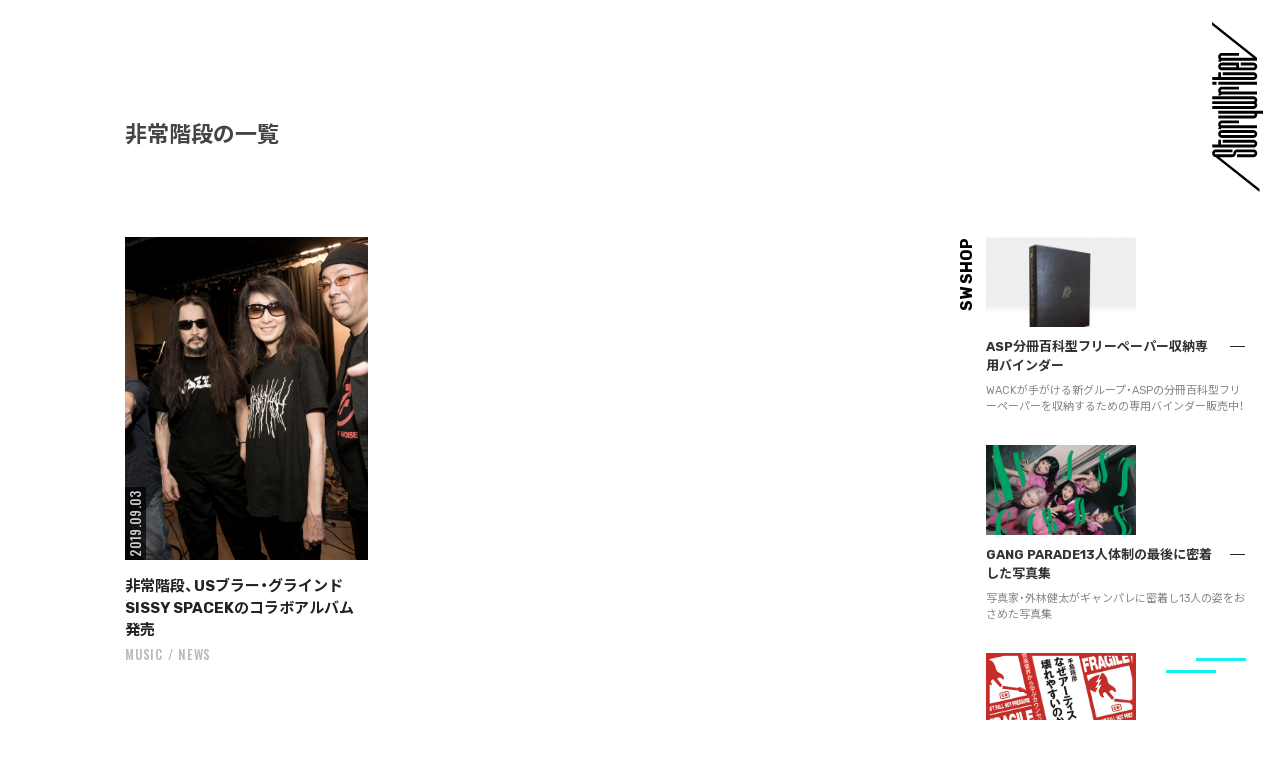

--- FILE ---
content_type: text/html; charset=utf-8
request_url: https://www.google.com/recaptcha/api2/anchor?ar=1&k=6Lf3MU8qAAAAAA3JcQlJ9abM_H113Oj80tl4s5aB&co=aHR0cHM6Ly9zdG9yeXdyaXRlci50b2t5bzo0NDM.&hl=en&v=PoyoqOPhxBO7pBk68S4YbpHZ&size=invisible&anchor-ms=20000&execute-ms=30000&cb=j6v7k3sjssu
body_size: 48611
content:
<!DOCTYPE HTML><html dir="ltr" lang="en"><head><meta http-equiv="Content-Type" content="text/html; charset=UTF-8">
<meta http-equiv="X-UA-Compatible" content="IE=edge">
<title>reCAPTCHA</title>
<style type="text/css">
/* cyrillic-ext */
@font-face {
  font-family: 'Roboto';
  font-style: normal;
  font-weight: 400;
  font-stretch: 100%;
  src: url(//fonts.gstatic.com/s/roboto/v48/KFO7CnqEu92Fr1ME7kSn66aGLdTylUAMa3GUBHMdazTgWw.woff2) format('woff2');
  unicode-range: U+0460-052F, U+1C80-1C8A, U+20B4, U+2DE0-2DFF, U+A640-A69F, U+FE2E-FE2F;
}
/* cyrillic */
@font-face {
  font-family: 'Roboto';
  font-style: normal;
  font-weight: 400;
  font-stretch: 100%;
  src: url(//fonts.gstatic.com/s/roboto/v48/KFO7CnqEu92Fr1ME7kSn66aGLdTylUAMa3iUBHMdazTgWw.woff2) format('woff2');
  unicode-range: U+0301, U+0400-045F, U+0490-0491, U+04B0-04B1, U+2116;
}
/* greek-ext */
@font-face {
  font-family: 'Roboto';
  font-style: normal;
  font-weight: 400;
  font-stretch: 100%;
  src: url(//fonts.gstatic.com/s/roboto/v48/KFO7CnqEu92Fr1ME7kSn66aGLdTylUAMa3CUBHMdazTgWw.woff2) format('woff2');
  unicode-range: U+1F00-1FFF;
}
/* greek */
@font-face {
  font-family: 'Roboto';
  font-style: normal;
  font-weight: 400;
  font-stretch: 100%;
  src: url(//fonts.gstatic.com/s/roboto/v48/KFO7CnqEu92Fr1ME7kSn66aGLdTylUAMa3-UBHMdazTgWw.woff2) format('woff2');
  unicode-range: U+0370-0377, U+037A-037F, U+0384-038A, U+038C, U+038E-03A1, U+03A3-03FF;
}
/* math */
@font-face {
  font-family: 'Roboto';
  font-style: normal;
  font-weight: 400;
  font-stretch: 100%;
  src: url(//fonts.gstatic.com/s/roboto/v48/KFO7CnqEu92Fr1ME7kSn66aGLdTylUAMawCUBHMdazTgWw.woff2) format('woff2');
  unicode-range: U+0302-0303, U+0305, U+0307-0308, U+0310, U+0312, U+0315, U+031A, U+0326-0327, U+032C, U+032F-0330, U+0332-0333, U+0338, U+033A, U+0346, U+034D, U+0391-03A1, U+03A3-03A9, U+03B1-03C9, U+03D1, U+03D5-03D6, U+03F0-03F1, U+03F4-03F5, U+2016-2017, U+2034-2038, U+203C, U+2040, U+2043, U+2047, U+2050, U+2057, U+205F, U+2070-2071, U+2074-208E, U+2090-209C, U+20D0-20DC, U+20E1, U+20E5-20EF, U+2100-2112, U+2114-2115, U+2117-2121, U+2123-214F, U+2190, U+2192, U+2194-21AE, U+21B0-21E5, U+21F1-21F2, U+21F4-2211, U+2213-2214, U+2216-22FF, U+2308-230B, U+2310, U+2319, U+231C-2321, U+2336-237A, U+237C, U+2395, U+239B-23B7, U+23D0, U+23DC-23E1, U+2474-2475, U+25AF, U+25B3, U+25B7, U+25BD, U+25C1, U+25CA, U+25CC, U+25FB, U+266D-266F, U+27C0-27FF, U+2900-2AFF, U+2B0E-2B11, U+2B30-2B4C, U+2BFE, U+3030, U+FF5B, U+FF5D, U+1D400-1D7FF, U+1EE00-1EEFF;
}
/* symbols */
@font-face {
  font-family: 'Roboto';
  font-style: normal;
  font-weight: 400;
  font-stretch: 100%;
  src: url(//fonts.gstatic.com/s/roboto/v48/KFO7CnqEu92Fr1ME7kSn66aGLdTylUAMaxKUBHMdazTgWw.woff2) format('woff2');
  unicode-range: U+0001-000C, U+000E-001F, U+007F-009F, U+20DD-20E0, U+20E2-20E4, U+2150-218F, U+2190, U+2192, U+2194-2199, U+21AF, U+21E6-21F0, U+21F3, U+2218-2219, U+2299, U+22C4-22C6, U+2300-243F, U+2440-244A, U+2460-24FF, U+25A0-27BF, U+2800-28FF, U+2921-2922, U+2981, U+29BF, U+29EB, U+2B00-2BFF, U+4DC0-4DFF, U+FFF9-FFFB, U+10140-1018E, U+10190-1019C, U+101A0, U+101D0-101FD, U+102E0-102FB, U+10E60-10E7E, U+1D2C0-1D2D3, U+1D2E0-1D37F, U+1F000-1F0FF, U+1F100-1F1AD, U+1F1E6-1F1FF, U+1F30D-1F30F, U+1F315, U+1F31C, U+1F31E, U+1F320-1F32C, U+1F336, U+1F378, U+1F37D, U+1F382, U+1F393-1F39F, U+1F3A7-1F3A8, U+1F3AC-1F3AF, U+1F3C2, U+1F3C4-1F3C6, U+1F3CA-1F3CE, U+1F3D4-1F3E0, U+1F3ED, U+1F3F1-1F3F3, U+1F3F5-1F3F7, U+1F408, U+1F415, U+1F41F, U+1F426, U+1F43F, U+1F441-1F442, U+1F444, U+1F446-1F449, U+1F44C-1F44E, U+1F453, U+1F46A, U+1F47D, U+1F4A3, U+1F4B0, U+1F4B3, U+1F4B9, U+1F4BB, U+1F4BF, U+1F4C8-1F4CB, U+1F4D6, U+1F4DA, U+1F4DF, U+1F4E3-1F4E6, U+1F4EA-1F4ED, U+1F4F7, U+1F4F9-1F4FB, U+1F4FD-1F4FE, U+1F503, U+1F507-1F50B, U+1F50D, U+1F512-1F513, U+1F53E-1F54A, U+1F54F-1F5FA, U+1F610, U+1F650-1F67F, U+1F687, U+1F68D, U+1F691, U+1F694, U+1F698, U+1F6AD, U+1F6B2, U+1F6B9-1F6BA, U+1F6BC, U+1F6C6-1F6CF, U+1F6D3-1F6D7, U+1F6E0-1F6EA, U+1F6F0-1F6F3, U+1F6F7-1F6FC, U+1F700-1F7FF, U+1F800-1F80B, U+1F810-1F847, U+1F850-1F859, U+1F860-1F887, U+1F890-1F8AD, U+1F8B0-1F8BB, U+1F8C0-1F8C1, U+1F900-1F90B, U+1F93B, U+1F946, U+1F984, U+1F996, U+1F9E9, U+1FA00-1FA6F, U+1FA70-1FA7C, U+1FA80-1FA89, U+1FA8F-1FAC6, U+1FACE-1FADC, U+1FADF-1FAE9, U+1FAF0-1FAF8, U+1FB00-1FBFF;
}
/* vietnamese */
@font-face {
  font-family: 'Roboto';
  font-style: normal;
  font-weight: 400;
  font-stretch: 100%;
  src: url(//fonts.gstatic.com/s/roboto/v48/KFO7CnqEu92Fr1ME7kSn66aGLdTylUAMa3OUBHMdazTgWw.woff2) format('woff2');
  unicode-range: U+0102-0103, U+0110-0111, U+0128-0129, U+0168-0169, U+01A0-01A1, U+01AF-01B0, U+0300-0301, U+0303-0304, U+0308-0309, U+0323, U+0329, U+1EA0-1EF9, U+20AB;
}
/* latin-ext */
@font-face {
  font-family: 'Roboto';
  font-style: normal;
  font-weight: 400;
  font-stretch: 100%;
  src: url(//fonts.gstatic.com/s/roboto/v48/KFO7CnqEu92Fr1ME7kSn66aGLdTylUAMa3KUBHMdazTgWw.woff2) format('woff2');
  unicode-range: U+0100-02BA, U+02BD-02C5, U+02C7-02CC, U+02CE-02D7, U+02DD-02FF, U+0304, U+0308, U+0329, U+1D00-1DBF, U+1E00-1E9F, U+1EF2-1EFF, U+2020, U+20A0-20AB, U+20AD-20C0, U+2113, U+2C60-2C7F, U+A720-A7FF;
}
/* latin */
@font-face {
  font-family: 'Roboto';
  font-style: normal;
  font-weight: 400;
  font-stretch: 100%;
  src: url(//fonts.gstatic.com/s/roboto/v48/KFO7CnqEu92Fr1ME7kSn66aGLdTylUAMa3yUBHMdazQ.woff2) format('woff2');
  unicode-range: U+0000-00FF, U+0131, U+0152-0153, U+02BB-02BC, U+02C6, U+02DA, U+02DC, U+0304, U+0308, U+0329, U+2000-206F, U+20AC, U+2122, U+2191, U+2193, U+2212, U+2215, U+FEFF, U+FFFD;
}
/* cyrillic-ext */
@font-face {
  font-family: 'Roboto';
  font-style: normal;
  font-weight: 500;
  font-stretch: 100%;
  src: url(//fonts.gstatic.com/s/roboto/v48/KFO7CnqEu92Fr1ME7kSn66aGLdTylUAMa3GUBHMdazTgWw.woff2) format('woff2');
  unicode-range: U+0460-052F, U+1C80-1C8A, U+20B4, U+2DE0-2DFF, U+A640-A69F, U+FE2E-FE2F;
}
/* cyrillic */
@font-face {
  font-family: 'Roboto';
  font-style: normal;
  font-weight: 500;
  font-stretch: 100%;
  src: url(//fonts.gstatic.com/s/roboto/v48/KFO7CnqEu92Fr1ME7kSn66aGLdTylUAMa3iUBHMdazTgWw.woff2) format('woff2');
  unicode-range: U+0301, U+0400-045F, U+0490-0491, U+04B0-04B1, U+2116;
}
/* greek-ext */
@font-face {
  font-family: 'Roboto';
  font-style: normal;
  font-weight: 500;
  font-stretch: 100%;
  src: url(//fonts.gstatic.com/s/roboto/v48/KFO7CnqEu92Fr1ME7kSn66aGLdTylUAMa3CUBHMdazTgWw.woff2) format('woff2');
  unicode-range: U+1F00-1FFF;
}
/* greek */
@font-face {
  font-family: 'Roboto';
  font-style: normal;
  font-weight: 500;
  font-stretch: 100%;
  src: url(//fonts.gstatic.com/s/roboto/v48/KFO7CnqEu92Fr1ME7kSn66aGLdTylUAMa3-UBHMdazTgWw.woff2) format('woff2');
  unicode-range: U+0370-0377, U+037A-037F, U+0384-038A, U+038C, U+038E-03A1, U+03A3-03FF;
}
/* math */
@font-face {
  font-family: 'Roboto';
  font-style: normal;
  font-weight: 500;
  font-stretch: 100%;
  src: url(//fonts.gstatic.com/s/roboto/v48/KFO7CnqEu92Fr1ME7kSn66aGLdTylUAMawCUBHMdazTgWw.woff2) format('woff2');
  unicode-range: U+0302-0303, U+0305, U+0307-0308, U+0310, U+0312, U+0315, U+031A, U+0326-0327, U+032C, U+032F-0330, U+0332-0333, U+0338, U+033A, U+0346, U+034D, U+0391-03A1, U+03A3-03A9, U+03B1-03C9, U+03D1, U+03D5-03D6, U+03F0-03F1, U+03F4-03F5, U+2016-2017, U+2034-2038, U+203C, U+2040, U+2043, U+2047, U+2050, U+2057, U+205F, U+2070-2071, U+2074-208E, U+2090-209C, U+20D0-20DC, U+20E1, U+20E5-20EF, U+2100-2112, U+2114-2115, U+2117-2121, U+2123-214F, U+2190, U+2192, U+2194-21AE, U+21B0-21E5, U+21F1-21F2, U+21F4-2211, U+2213-2214, U+2216-22FF, U+2308-230B, U+2310, U+2319, U+231C-2321, U+2336-237A, U+237C, U+2395, U+239B-23B7, U+23D0, U+23DC-23E1, U+2474-2475, U+25AF, U+25B3, U+25B7, U+25BD, U+25C1, U+25CA, U+25CC, U+25FB, U+266D-266F, U+27C0-27FF, U+2900-2AFF, U+2B0E-2B11, U+2B30-2B4C, U+2BFE, U+3030, U+FF5B, U+FF5D, U+1D400-1D7FF, U+1EE00-1EEFF;
}
/* symbols */
@font-face {
  font-family: 'Roboto';
  font-style: normal;
  font-weight: 500;
  font-stretch: 100%;
  src: url(//fonts.gstatic.com/s/roboto/v48/KFO7CnqEu92Fr1ME7kSn66aGLdTylUAMaxKUBHMdazTgWw.woff2) format('woff2');
  unicode-range: U+0001-000C, U+000E-001F, U+007F-009F, U+20DD-20E0, U+20E2-20E4, U+2150-218F, U+2190, U+2192, U+2194-2199, U+21AF, U+21E6-21F0, U+21F3, U+2218-2219, U+2299, U+22C4-22C6, U+2300-243F, U+2440-244A, U+2460-24FF, U+25A0-27BF, U+2800-28FF, U+2921-2922, U+2981, U+29BF, U+29EB, U+2B00-2BFF, U+4DC0-4DFF, U+FFF9-FFFB, U+10140-1018E, U+10190-1019C, U+101A0, U+101D0-101FD, U+102E0-102FB, U+10E60-10E7E, U+1D2C0-1D2D3, U+1D2E0-1D37F, U+1F000-1F0FF, U+1F100-1F1AD, U+1F1E6-1F1FF, U+1F30D-1F30F, U+1F315, U+1F31C, U+1F31E, U+1F320-1F32C, U+1F336, U+1F378, U+1F37D, U+1F382, U+1F393-1F39F, U+1F3A7-1F3A8, U+1F3AC-1F3AF, U+1F3C2, U+1F3C4-1F3C6, U+1F3CA-1F3CE, U+1F3D4-1F3E0, U+1F3ED, U+1F3F1-1F3F3, U+1F3F5-1F3F7, U+1F408, U+1F415, U+1F41F, U+1F426, U+1F43F, U+1F441-1F442, U+1F444, U+1F446-1F449, U+1F44C-1F44E, U+1F453, U+1F46A, U+1F47D, U+1F4A3, U+1F4B0, U+1F4B3, U+1F4B9, U+1F4BB, U+1F4BF, U+1F4C8-1F4CB, U+1F4D6, U+1F4DA, U+1F4DF, U+1F4E3-1F4E6, U+1F4EA-1F4ED, U+1F4F7, U+1F4F9-1F4FB, U+1F4FD-1F4FE, U+1F503, U+1F507-1F50B, U+1F50D, U+1F512-1F513, U+1F53E-1F54A, U+1F54F-1F5FA, U+1F610, U+1F650-1F67F, U+1F687, U+1F68D, U+1F691, U+1F694, U+1F698, U+1F6AD, U+1F6B2, U+1F6B9-1F6BA, U+1F6BC, U+1F6C6-1F6CF, U+1F6D3-1F6D7, U+1F6E0-1F6EA, U+1F6F0-1F6F3, U+1F6F7-1F6FC, U+1F700-1F7FF, U+1F800-1F80B, U+1F810-1F847, U+1F850-1F859, U+1F860-1F887, U+1F890-1F8AD, U+1F8B0-1F8BB, U+1F8C0-1F8C1, U+1F900-1F90B, U+1F93B, U+1F946, U+1F984, U+1F996, U+1F9E9, U+1FA00-1FA6F, U+1FA70-1FA7C, U+1FA80-1FA89, U+1FA8F-1FAC6, U+1FACE-1FADC, U+1FADF-1FAE9, U+1FAF0-1FAF8, U+1FB00-1FBFF;
}
/* vietnamese */
@font-face {
  font-family: 'Roboto';
  font-style: normal;
  font-weight: 500;
  font-stretch: 100%;
  src: url(//fonts.gstatic.com/s/roboto/v48/KFO7CnqEu92Fr1ME7kSn66aGLdTylUAMa3OUBHMdazTgWw.woff2) format('woff2');
  unicode-range: U+0102-0103, U+0110-0111, U+0128-0129, U+0168-0169, U+01A0-01A1, U+01AF-01B0, U+0300-0301, U+0303-0304, U+0308-0309, U+0323, U+0329, U+1EA0-1EF9, U+20AB;
}
/* latin-ext */
@font-face {
  font-family: 'Roboto';
  font-style: normal;
  font-weight: 500;
  font-stretch: 100%;
  src: url(//fonts.gstatic.com/s/roboto/v48/KFO7CnqEu92Fr1ME7kSn66aGLdTylUAMa3KUBHMdazTgWw.woff2) format('woff2');
  unicode-range: U+0100-02BA, U+02BD-02C5, U+02C7-02CC, U+02CE-02D7, U+02DD-02FF, U+0304, U+0308, U+0329, U+1D00-1DBF, U+1E00-1E9F, U+1EF2-1EFF, U+2020, U+20A0-20AB, U+20AD-20C0, U+2113, U+2C60-2C7F, U+A720-A7FF;
}
/* latin */
@font-face {
  font-family: 'Roboto';
  font-style: normal;
  font-weight: 500;
  font-stretch: 100%;
  src: url(//fonts.gstatic.com/s/roboto/v48/KFO7CnqEu92Fr1ME7kSn66aGLdTylUAMa3yUBHMdazQ.woff2) format('woff2');
  unicode-range: U+0000-00FF, U+0131, U+0152-0153, U+02BB-02BC, U+02C6, U+02DA, U+02DC, U+0304, U+0308, U+0329, U+2000-206F, U+20AC, U+2122, U+2191, U+2193, U+2212, U+2215, U+FEFF, U+FFFD;
}
/* cyrillic-ext */
@font-face {
  font-family: 'Roboto';
  font-style: normal;
  font-weight: 900;
  font-stretch: 100%;
  src: url(//fonts.gstatic.com/s/roboto/v48/KFO7CnqEu92Fr1ME7kSn66aGLdTylUAMa3GUBHMdazTgWw.woff2) format('woff2');
  unicode-range: U+0460-052F, U+1C80-1C8A, U+20B4, U+2DE0-2DFF, U+A640-A69F, U+FE2E-FE2F;
}
/* cyrillic */
@font-face {
  font-family: 'Roboto';
  font-style: normal;
  font-weight: 900;
  font-stretch: 100%;
  src: url(//fonts.gstatic.com/s/roboto/v48/KFO7CnqEu92Fr1ME7kSn66aGLdTylUAMa3iUBHMdazTgWw.woff2) format('woff2');
  unicode-range: U+0301, U+0400-045F, U+0490-0491, U+04B0-04B1, U+2116;
}
/* greek-ext */
@font-face {
  font-family: 'Roboto';
  font-style: normal;
  font-weight: 900;
  font-stretch: 100%;
  src: url(//fonts.gstatic.com/s/roboto/v48/KFO7CnqEu92Fr1ME7kSn66aGLdTylUAMa3CUBHMdazTgWw.woff2) format('woff2');
  unicode-range: U+1F00-1FFF;
}
/* greek */
@font-face {
  font-family: 'Roboto';
  font-style: normal;
  font-weight: 900;
  font-stretch: 100%;
  src: url(//fonts.gstatic.com/s/roboto/v48/KFO7CnqEu92Fr1ME7kSn66aGLdTylUAMa3-UBHMdazTgWw.woff2) format('woff2');
  unicode-range: U+0370-0377, U+037A-037F, U+0384-038A, U+038C, U+038E-03A1, U+03A3-03FF;
}
/* math */
@font-face {
  font-family: 'Roboto';
  font-style: normal;
  font-weight: 900;
  font-stretch: 100%;
  src: url(//fonts.gstatic.com/s/roboto/v48/KFO7CnqEu92Fr1ME7kSn66aGLdTylUAMawCUBHMdazTgWw.woff2) format('woff2');
  unicode-range: U+0302-0303, U+0305, U+0307-0308, U+0310, U+0312, U+0315, U+031A, U+0326-0327, U+032C, U+032F-0330, U+0332-0333, U+0338, U+033A, U+0346, U+034D, U+0391-03A1, U+03A3-03A9, U+03B1-03C9, U+03D1, U+03D5-03D6, U+03F0-03F1, U+03F4-03F5, U+2016-2017, U+2034-2038, U+203C, U+2040, U+2043, U+2047, U+2050, U+2057, U+205F, U+2070-2071, U+2074-208E, U+2090-209C, U+20D0-20DC, U+20E1, U+20E5-20EF, U+2100-2112, U+2114-2115, U+2117-2121, U+2123-214F, U+2190, U+2192, U+2194-21AE, U+21B0-21E5, U+21F1-21F2, U+21F4-2211, U+2213-2214, U+2216-22FF, U+2308-230B, U+2310, U+2319, U+231C-2321, U+2336-237A, U+237C, U+2395, U+239B-23B7, U+23D0, U+23DC-23E1, U+2474-2475, U+25AF, U+25B3, U+25B7, U+25BD, U+25C1, U+25CA, U+25CC, U+25FB, U+266D-266F, U+27C0-27FF, U+2900-2AFF, U+2B0E-2B11, U+2B30-2B4C, U+2BFE, U+3030, U+FF5B, U+FF5D, U+1D400-1D7FF, U+1EE00-1EEFF;
}
/* symbols */
@font-face {
  font-family: 'Roboto';
  font-style: normal;
  font-weight: 900;
  font-stretch: 100%;
  src: url(//fonts.gstatic.com/s/roboto/v48/KFO7CnqEu92Fr1ME7kSn66aGLdTylUAMaxKUBHMdazTgWw.woff2) format('woff2');
  unicode-range: U+0001-000C, U+000E-001F, U+007F-009F, U+20DD-20E0, U+20E2-20E4, U+2150-218F, U+2190, U+2192, U+2194-2199, U+21AF, U+21E6-21F0, U+21F3, U+2218-2219, U+2299, U+22C4-22C6, U+2300-243F, U+2440-244A, U+2460-24FF, U+25A0-27BF, U+2800-28FF, U+2921-2922, U+2981, U+29BF, U+29EB, U+2B00-2BFF, U+4DC0-4DFF, U+FFF9-FFFB, U+10140-1018E, U+10190-1019C, U+101A0, U+101D0-101FD, U+102E0-102FB, U+10E60-10E7E, U+1D2C0-1D2D3, U+1D2E0-1D37F, U+1F000-1F0FF, U+1F100-1F1AD, U+1F1E6-1F1FF, U+1F30D-1F30F, U+1F315, U+1F31C, U+1F31E, U+1F320-1F32C, U+1F336, U+1F378, U+1F37D, U+1F382, U+1F393-1F39F, U+1F3A7-1F3A8, U+1F3AC-1F3AF, U+1F3C2, U+1F3C4-1F3C6, U+1F3CA-1F3CE, U+1F3D4-1F3E0, U+1F3ED, U+1F3F1-1F3F3, U+1F3F5-1F3F7, U+1F408, U+1F415, U+1F41F, U+1F426, U+1F43F, U+1F441-1F442, U+1F444, U+1F446-1F449, U+1F44C-1F44E, U+1F453, U+1F46A, U+1F47D, U+1F4A3, U+1F4B0, U+1F4B3, U+1F4B9, U+1F4BB, U+1F4BF, U+1F4C8-1F4CB, U+1F4D6, U+1F4DA, U+1F4DF, U+1F4E3-1F4E6, U+1F4EA-1F4ED, U+1F4F7, U+1F4F9-1F4FB, U+1F4FD-1F4FE, U+1F503, U+1F507-1F50B, U+1F50D, U+1F512-1F513, U+1F53E-1F54A, U+1F54F-1F5FA, U+1F610, U+1F650-1F67F, U+1F687, U+1F68D, U+1F691, U+1F694, U+1F698, U+1F6AD, U+1F6B2, U+1F6B9-1F6BA, U+1F6BC, U+1F6C6-1F6CF, U+1F6D3-1F6D7, U+1F6E0-1F6EA, U+1F6F0-1F6F3, U+1F6F7-1F6FC, U+1F700-1F7FF, U+1F800-1F80B, U+1F810-1F847, U+1F850-1F859, U+1F860-1F887, U+1F890-1F8AD, U+1F8B0-1F8BB, U+1F8C0-1F8C1, U+1F900-1F90B, U+1F93B, U+1F946, U+1F984, U+1F996, U+1F9E9, U+1FA00-1FA6F, U+1FA70-1FA7C, U+1FA80-1FA89, U+1FA8F-1FAC6, U+1FACE-1FADC, U+1FADF-1FAE9, U+1FAF0-1FAF8, U+1FB00-1FBFF;
}
/* vietnamese */
@font-face {
  font-family: 'Roboto';
  font-style: normal;
  font-weight: 900;
  font-stretch: 100%;
  src: url(//fonts.gstatic.com/s/roboto/v48/KFO7CnqEu92Fr1ME7kSn66aGLdTylUAMa3OUBHMdazTgWw.woff2) format('woff2');
  unicode-range: U+0102-0103, U+0110-0111, U+0128-0129, U+0168-0169, U+01A0-01A1, U+01AF-01B0, U+0300-0301, U+0303-0304, U+0308-0309, U+0323, U+0329, U+1EA0-1EF9, U+20AB;
}
/* latin-ext */
@font-face {
  font-family: 'Roboto';
  font-style: normal;
  font-weight: 900;
  font-stretch: 100%;
  src: url(//fonts.gstatic.com/s/roboto/v48/KFO7CnqEu92Fr1ME7kSn66aGLdTylUAMa3KUBHMdazTgWw.woff2) format('woff2');
  unicode-range: U+0100-02BA, U+02BD-02C5, U+02C7-02CC, U+02CE-02D7, U+02DD-02FF, U+0304, U+0308, U+0329, U+1D00-1DBF, U+1E00-1E9F, U+1EF2-1EFF, U+2020, U+20A0-20AB, U+20AD-20C0, U+2113, U+2C60-2C7F, U+A720-A7FF;
}
/* latin */
@font-face {
  font-family: 'Roboto';
  font-style: normal;
  font-weight: 900;
  font-stretch: 100%;
  src: url(//fonts.gstatic.com/s/roboto/v48/KFO7CnqEu92Fr1ME7kSn66aGLdTylUAMa3yUBHMdazQ.woff2) format('woff2');
  unicode-range: U+0000-00FF, U+0131, U+0152-0153, U+02BB-02BC, U+02C6, U+02DA, U+02DC, U+0304, U+0308, U+0329, U+2000-206F, U+20AC, U+2122, U+2191, U+2193, U+2212, U+2215, U+FEFF, U+FFFD;
}

</style>
<link rel="stylesheet" type="text/css" href="https://www.gstatic.com/recaptcha/releases/PoyoqOPhxBO7pBk68S4YbpHZ/styles__ltr.css">
<script nonce="XUyeNFDhS2K_ykILwnWnZQ" type="text/javascript">window['__recaptcha_api'] = 'https://www.google.com/recaptcha/api2/';</script>
<script type="text/javascript" src="https://www.gstatic.com/recaptcha/releases/PoyoqOPhxBO7pBk68S4YbpHZ/recaptcha__en.js" nonce="XUyeNFDhS2K_ykILwnWnZQ">
      
    </script></head>
<body><div id="rc-anchor-alert" class="rc-anchor-alert"></div>
<input type="hidden" id="recaptcha-token" value="[base64]">
<script type="text/javascript" nonce="XUyeNFDhS2K_ykILwnWnZQ">
      recaptcha.anchor.Main.init("[\x22ainput\x22,[\x22bgdata\x22,\x22\x22,\[base64]/[base64]/[base64]/[base64]/[base64]/[base64]/KGcoTywyNTMsTy5PKSxVRyhPLEMpKTpnKE8sMjUzLEMpLE8pKSxsKSksTykpfSxieT1mdW5jdGlvbihDLE8sdSxsKXtmb3IobD0odT1SKEMpLDApO08+MDtPLS0pbD1sPDw4fFooQyk7ZyhDLHUsbCl9LFVHPWZ1bmN0aW9uKEMsTyl7Qy5pLmxlbmd0aD4xMDQ/[base64]/[base64]/[base64]/[base64]/[base64]/[base64]/[base64]\\u003d\x22,\[base64]\x22,\[base64]/ChADCqsOrMcKgcGY/JVHCoMOIPVDDgsO+w7HDnsOBHTILwpPDlQDDksKYw65pw6kOFsKfMMKAcMK6BjnDgk3CgMO0JE5sw7lpwqtTwqHDulsxYFc/I8Olw7FNbAXCncKQUMKSB8Kfw7ZBw7PDvBbChFnChRjDpMKVLcK5B2prKyJadcKTBsOgEcOZE3QRw4LCuG/DqcOsdsKVwpnCgMOtwqpsaMKIwp3CsxrCusKRwq3Ciwtrwpt6w7bCvsKxw43ChH3DmyQmwqvCrcKlw7YcwpXDiTMOwrDCtVhZNsOJMsO3w4dlw7d2w57CkcOuAAlmw6JPw73Ch1rDgFvDjHXDg2wKw71iYsKidX/DjCMmZXIBbcKUwpLCkwB1w4/DgsO1w4zDhHhJJVU+w7LDskjDvVs/Cj5RXsKXwqIKasOkw4bDoBsGPcOkwqvCo8KSbcOPCcOswoZaZ8ORAwg6QMOsw6XCicKBwq97w5UgQW7CtR/[base64]/[base64]/CmVURXsKsRTMmw6vCoRxGQsOCwqbChU3DmTwcwpZOwr0zM3XCtkDDqHXDvgfDmEzDkTHCiMOgwpIdw4pew4bCgmluwr1XwojCtGHCq8Kiw6rDhsOha8OIwr1tKh9uwrrCncOYw4E5w6PCosKPEQjDsBDDo3TCrMOlZ8O4w5h1w7h/woRtw40mw4ULw7bDhsK8bcO0wrfDqMKkR8KIY8K7P8KpJMKgw6XCoUk5w58YwpwmwqvDolDCsGjCszHDrDLDsBHCghkoXhMjwrLCmR/DpsK9AQgUBQLDrMK7WHLDpzzDsSjCl8K+w6bDlsOMC0vDhC0UwpsmwqdBwolYwo5ib8KqPGFYDm7ClMKmwrhbwoYHB8OlwoFrw53CtVbCt8KjU8KxwrnCocKIOMKMwq/ClsOuc8OtbsKtw7jDvMO/wrcsw78Xw5jDjkUMwqTCtRTDgsKEwpRtw6XCmMOnQnfCh8OBNTzDsXHCqsK1ShvCuMObw6PDhkQawp1Zw4R1McKGJVN6TgsZw4RswozDqC4JdMOiAcK4ZMOzw4vClMOxFz/Dm8ORacKVMcKPwpMpw7l9w6/CvsORw6BSw4TDnsKwwqIQw5zDon/Cjgc2w4ofwqdhw4bDtCFhQ8Kww5nDlsOFBmAUHsOQw4NPw6jCsU0kwpbDs8OGwoPCt8KYwqrCnsKzOcKLwoFkwr8ywpx2w5jCiA0+w5TCiz/DtmvDkDEMYcOGwoluwo87OcO0wrrDjsKFfRjCihoDQijCmcOdFcKXwr/DqQLCinAHJ8KXw4NVw4ZiKAYSw7rDvcK9f8O1U8Kpw5hfwo3DhTjDpMKsCB7DvQ7CjMOdw7xzE2XDmBxgwphSw4k5bB/DnMOow4g8NXLCpMO4RhXDnUQNwr3CgTjCsknDpxU9wrvDuhTDhxR9DVZlw5/CkATCpcKfdRFGbsOFJXbDtsOiw7fDhhbCgsOsc3hfw4piw4VOTwrCkjLDnsKUw5F4w4rCig7Chx5cwrPDgCVIFX9hwpcvwonDnsOow6cyw7xRYMOUbCUZOQR/aGvDqcKkw54RwpAVwq/[base64]/PsKsw7vCocOJw6PCs8KLSMKocxlsLQ3Du8Orw4g/wr1LZncDw6rDjn7DtMKNw73ChcOCwp3CrcOJwr8fX8KseA/Cm1vDssOhwqpYHcKZG0TCgjnDpMO6w6LDrMKvdhXCq8KjNw3CrlQJcsOzwoHDiMKnw68jFWN+bGDCiMKMw4opdMOFNWvDscKdVkrCh8Onw59NbMK/McKHUcKmEMK9woRPwqrCuig4wolqw53DpDtCworCsWIwwoTDolVRIMOpwppCw53Dq1DCsWEfwpbCmMOJw4jCt8K6w6pUSntQTGPChzJve8KQT1zDnMKzTydSZcOtwpozJA8FX8Opw67DvzzDvMODdcOxXcO3BMKRw41ddiEZdSoZZShRwovDlUczMCt6w7JOw70/[base64]/CrcO0w48Mw4TDisK6wo3CncO/w6/CgcK7w5cKw53DsMO5d0s9TsKYwr7DhMOqwotSExMIwo91aWjCuXXDhMOVw6vCrcKud8O/TRfChUMMwpE5w4hDwpnCqxjDgMOmJR7CvVjDvMKcwoDDqhnDj0vCs8OTw79FKhbDrmw1wq9Pw7Fjw4NFK8OOLBhUw7HDncKVw5nCsC/CkFfDozrDlFHDphFjR8KVGgJTD8K6wozDtwwAw6vCqijDqsOXKMK5NmbDlsKuwr/CsivDlSt+w77CkB8lQ0xrwosNEMOvNsKnw7HCgE7CrnXCv8KXU8OhMFt+FUNVw4rDi8Kgw4bCr2lrXCvDtRoXD8OJf0V2fEfDmmPDjDwmwrY4wpYBOcKpwqRJw5EAw7dGWsOJT00rBCnCnXjCry8rQ30hAj7CuMOpw7EUwpPDusOSw7Atwq/Dr8KnbxhgwofDpznCt2M1QcO1TMOUwrjCpsKEw7HClcOHXA/DtsOxZirDlgFPOHBuwoVlw5cXw6jChcKXwoPClMKnwrArTxnDmF4hw4/[base64]/[base64]/[base64]/[base64]/CssOMMcK7UcKTwqUbw6zDmW88wo7DoXd+w63DoV9QIwbDumPCjcKpw7/Dm8OPw7ZTCnVew7bCusKcZMKPw711wrjCs8OmwqTDmMKFDcOVw4bCv2w4w5MuZCg8w4wgecO2Wx5xwqAowoTCtHRiw5jCj8KpRBxkCVjDswXDjcKOw4/Cr8O2w6V4IWIRwqzDriTDnMKtc1MhwpjCsMKswqAGD2NLw6TCg3vDnsKYwrUqHcOoGcKZw6PDinDDt8Kcwp5OwqhiGMOew7ZPfcKfw7HDrMKewqPCihnDncKmwoEXwqURw5EyY8O9w6EpwoPCuh0lGkzDpMOOw6sHYzoZw7bDrg/[base64]/DhDgLFcOUwpdmwpkiwpTCocKEw7HCiEgqwrQlw4U/Y2JZwrtGwqAmw7/[base64]/RcKiwpPCnsOQZcOCYGTCpDgJQTJ3ER7CogPCh8KfSHgywr/DnCtvwpDDr8OZw53Cm8OyGVXDuCXDrhLDl01XHsOdLk0pwpLCk8KbPsOlRD5TWcK9wqQMw5zDosKecMKiXBHDpx/CvsOJasOcIcOAw6tLwq/DiTU8d8OOw7UPwqIxwoNlw6APw5E7wofCvsKbAkrCkEhcT3jClQ7Ck0FpcQZZwpUpw4fCj8ODwrp9CcKCbVEjHMO2NsOtUsKCwro6wrdcR8OZI2JvwpXCn8OiwpzDshRxWn7CpT12J8KbSk7CkH/DkW/CvsKUWcObw5bCj8O3GcO7eWbClsOOwrZZwrEPXsOGwrzDozfCkcKGaCl9wq0YwpXCsx3DqQDCl2AFwrFkBhfDp8OJwqLDq8K2bcOswqXCtArDrzxVRSjCrgkMUV1ywrHCgMOeDMKUw44Fw7vCrHzCrcOTNlrCr8OuwqDCh0gPw7wdwrHCmk/ClcOQwrApwq8tLiLDtS7Cs8K3w7Ulwp7Ct8KCwqfCgcKNE1sjwpjDn0Fney3DvMOuH8O2YcK3wp98G8Kjf8Ktw7sMbVFjOwZ/woDCsmzCtWAnIMO+aFzDmMKIOH7CqcK3NcOIw6MgB2fCoj5qahLDnHRMwqVTwp7Dh0otw4QQLMKqDWA+MsKUw5ItwpkPXBlVXcOUw5o1QcKqJcKkU8ONSyvClcOIw6lGw5LDkcO6w6zDq8KBQSDDl8KvHsO9L8KJDH3DgiXDhMOjw4XCtcOEw4R5wqvCo8O2w4/Ch8OKUVZpK8K1wq0Ow6nCrGRncE3CrktSG8K9w4DDmMOewosHUcKfO8KBbcKYw6fCpgRlB8Onw6DDsnfDnsO1QAIywoHCtAszO8OUe2bCl8KEw5p/[base64]/Dp8OtRcO0LMKAAHk2wq/DoMKob2BrWMK1woQwwp7DgSDDnX7Du8KUwoERYwIeZHoEwoNYw4MVw5lJw6B3akokBEHCgCszwrhjwqEpw5zCjMOfw7TDkwHCicKYHBjDqDfDs8KTwql8wrcQHDTCgsKgRxpndR95AC/CmHBUw7rDp8OhFcOiX8KBRwMPw4siwo7DvcOxwqRZDcKRwrFdeMOww6kxw6E1DSgSw7vCiMOywpPCusO+f8Ouw6clwojDqsOow6luwoJfwobDjkwfQxzDj8K9AMKgwphhE8O/CcKzZG3CmcOsCUp9wp3CmsO3OsKlNn3CnAnCj8KFFsKhIsO0BcOkwroqwq7Dl3FPwqMcEsOWw7TDvcOeTlciw4DCjMOISMKwVh0ywpl3KcOIw4hJEcKlKcOGwqEzw4jCgVckCMKrFMKlbUXDpMKWecOpw73CoCBOK31qXV0kLi0yw7jDtzh5TsOrw6zDlcOUw6/Dn8OLecOEwrnDrcKow7TDsA9+W8OSRSfDu8OZw7AOw4LCp8KxDsKoOkbDhjXCi0FLw43CocKFw7JhaG44EsOnN17ClcKswrzDnlhkYMOUZCfDmjdvwrjCgMKWRRzDvHx9w63ClgnCsHFZL23CpxQKIwxQA8Kow5vCgzHDv8KXB28GwoU6wr/DpmUQBsKdEyrDgQBHw4fCs2saZcKMw7HCuCVrUgbCs8KAfDQKOCHChHhcwoVXw5YoUkVcw6wJBsOebsKpBHdBFn4Iw67Co8KlFE3DgApZQibDuyNAUsKsFMOHw5FqQARZw6EGwoXCrRvCq8KfwoxZYHnDrsKpfknCgS8Iw5h4Ehl0Kg9YwrLDo8O/w6bCosK+wrXDi0bDnnZbRsO5wp1rFMKnMU/Dojt+wo3CkMK/wqTDn8Oow5jCkinCmSfDk8OZwr0HwprCmcOpeH9ISMKuw77DiVTDtXzCkBLCn8KUPx5iO1oMbFVHw6Ahw75Mwo/CqcKawqVIw5rDnmzCi1nDg2svGcKPAUF0C8KWTMOpwoPDoMK9UkdBw7LDlsKUwotnw7rDicK/[base64]/GW0ow6jDocOgw6/CjcO/[base64]/U8KAWWfDgMK4wp88BsKNFTkzc8OfwrJBw43CsXjDssOlwrcKL0lzwpg9Fkluw4AIXsO4fzDDh8KTNjHCu8KUHcOqNSbClBnDr8OZwrzCl8KYLxh2w4JxwrZwBXV+PsKENsKtwqjCh8OYFXTDnsOvwqgBw5ERw5kGwq3Cp8OeOsKLwprDv2rDnUfCssKvAcO/GWsww6rDnsOmwrjCgBt7wrnCn8K2w7cUDsOnB8KxBMOzUylQcMOAw4nCrX07RsOnaW0ofGDCinbDmcKCOlZvw4jDjHR0wrxNJA/[base64]/woLDq8KiaRVww47CnsOED3vCp8OIHcK9MMO1wq85wqhHd8KBw7PDh8O/PcKrHTHCux7Ck8OFwo4iwoRxw6xzw77Cll/DiGvCmjHDtg7DjMOOa8Ohw7rCj8O4wrjCh8OZw7TDsBEBdMOIJFTCrzwfw6DCnltPw5M7NQ/CkTXCnGfCn8Ome8OAVsOpXsOlSTtTGi4uwrR4IMKOw6XCvCIYw5QZw5TDncKSfcOFwoZXw7DDmxjCljpAPwDDiVLDtR4+w5B0w4ILQSHDkcKhw7TDkcKawpQ/w6rDjcKNw71Ow6ZfVsOQC8KhSsKNacKtw7jCtsOJwojDj8OMEh0OcTEjwrfDhsKMVkzCrVQ4EMO+KMKkw6fCocOVQcOMBcK6w5XDpMOAwoXCjMONHwYMw64Mwo1AasO8WsK/PsOuw6AbL8KZWVrDvQ3DnsK9wrcvUkTDuz3Dq8KAPMOhVcO/CcODw6ZeXsKUbykyGyjDrUHDvMKdwrRcGFnCnTB5RXl8fS9FMMK+wqXCscOXS8OoShcFEVvDtcO2UMO/W8KdwrcbUcOxwpJ5AcKGwqxuAzgPOFUpdHkKfsO+KQjCh0DCrlctw6xCwrzCvMOwCxEFw5tDfMK6wqrCi8Kow4jCjcORwqnCisODXcORw7gnw4DCimzDvMOcXcO8esK4SwTDpRZJw51MKcOnwr/[base64]/DjF/DtMKyEAfDn27DrzU1w4rDjcKGw4VIc8KYw6TCm3QHw7/[base64]/DklQ0BldZGMOiIUJkeUvDh0/CtUjDusK9w5jDtMO2bcOPOm3Ds8KPWk9KMsKyw5VpNDDDm19iI8KSw7jCpMOiSMKSwq7Dt2TDtsOIw6wVwpXDjTnDkMOrw6xswrFLwqPDqcK3A8Kiw6FRwozDrnvDgBJ4w4rDtx/CnArDpsOCNMOaMcKuLGx1woR0wq8Awq/DmFVsUA4WwpZqG8K0InsywqHCoj0vEizCqsODbcOtwrdkw7bCg8OzQ8Oew47DgMKXYgHDusKgS8OCw4LDmi9nwqgyw5PDjsKzR1oPwoPDkh8Ww73DpUPCnkQFdnTCvMKiw6DCsSpbw5zChcKObnEYw4nDsyZ2woHCgXNew5/CksKOccKXw5VCw4oMc8OeFizDmMO+asOJYhHDn3xpAXZ/MVHDnGtrHnfDpcO6AE4Zw7pZwqUtK1IzEsOHwp/CimjDhsOYTh/[base64]/CmGNgGHDDghjDuMKPwq7CskQ1UMOFwrIkw6tjw7/[base64]/CmHnDtgB3wq7Dg09GacKTL3zCrwnDgcK/AcOYJzfDoMKlUcKmI8KBw7zDojtzLVjDs0UVwq9lw4PDg8KxRcKxOcOLLsKUw5DCj8OCwrJWw4oOw5fDhnXCkBQxUE95w6YJw5rCszF+VUQedyRMwoceW11jJ8O3wozCryDCvVVUNMK/w51+woJXwpTDrMKzw4wLbnvCt8KtVmbCnHkhwq18wonCi8KNU8Kxw4x3woTCo2ZxGsObw6TDlXzDkzTDnsKBw5lnw6hzDXNJwqHDpcKUw5LCslhew43DusKJwoNDRGFJw67DogfCkAFpw6nDugXDlwxzw6HDryTCi0ojw4vDvDHDsMOUBMO2XsO8woPDogDCnMO/[base64]/CkzzDisKLUcK9w4vDiBsuCDIIw63DhMO+VEfCmcKfwoZPFcOqw5kGwoXDrRfDlsOSaCQQEHN8GsKOHHoNwozDkAzDgE3Cr2rCgsKJw4PCnlZVahcew77Dl05twqRww48WRMOVRQDDtsKAWMOGwpcObsOnw7/Ch8KoXCTCk8KHwoVxw53CosOgRhkpC8KnwrLDpcK/wpZiKVB8SjZywq/Ci8KewqjCuMK/d8Oge8KbwrvCn8ObXWhFwpBnw5NGanxKw5PCnTrCpTVCLcOew4VUGn83w7zClMKcGyXDkU8WdR9HZsKKTsK2w7TDoMOFw6IwM8OswpvCkcOPw6sedHQNQcKlw5N8WMKrHQLCt0bDjFQWdsOYw7nDjk07VGcEwpfCg2wmwovDqSwbU30FDMObUipcw4vDsWHCk8O/esKow4DChkJMwqZERXQudSXCpcO6wo9uworDi8KGG1lPcsKjdwHCjUzDm8KIfW56DXHCo8KcOTpbZyIRw5E2w5XDrjHDpcO2B8OOZmTDl8OlDCjDl8KkOR8/w7nCs1nDksOhw6HDgMKKwqIsw63DhMKOfFzDvXDDvko4wq0Mw5rCgG5Gw6HCvhnCrUJdw4jDqns7McO8wo3CmiDCjGFKwpo8wovCrcKMw4lvK1FKF8KfW8KvBcOSwp18wr7Co8Kxw4ZHFzsBTMKaFBFUIWZiwrbDrRrCjA9zNBYDw7bCohUEw43CmS0dw6/[base64]/DrznDksKhZsOOw5zCtsKGQMKNw4LCjFVzwrsEGcK3w702wodjw5PCosKRCsKKwoU3wp8jHHHCssOcw4jCjQUuwprChMK9FMO1w5Umwo/DilrDi8KGw6TClMKFAxTDqybDtsOzwrxnwpHDssKnwoVrw58zUFLDiknCjnfCrsOVHcKjw6Q6AB3DqcOcwoFEBxTDgsKkwrrDgyjCs8O5w4LDusOxXEhMB8K7Jw3DrsOEw5pPLMKPwo1Qwq9Dw4LDsMOhDmjCusK9fCofY8Ohw7NrQmJtN3/Co13CmVYnwotSwpp9Ogo1LMOwwpRSSzbCky3Ct2sOw6EBRT/CtcOKe1fDusK6fQXCvsKqwohIHlNTTz4nBkrCnsOCwr3Co3jCisO/[base64]/DpHM6B8KVNiofQEMmw5tgJcKLw4jDhcOANTk4w5NVPMK5BMKDwrcFTALCu008V8KNVgvDtsO6NsOFwq5xBcKmwp7DnBY7wqw1w5JeMcK+MQnDmcOdAcOzw6LDu8KKwoFnZUPCkQ7DqQ8Nw4Evw7TCisO/R2nDv8K0AXXDvMOxfMKKYSDCjidtw75LwpDCnmMLTMKMbRE2wr1ZbMOYwpPDglrCm0zDrSjCqcOMwo3DlMKUW8OVUkcpw7Z3Un1ITcOlZH3CsMKnC8KFwoo1SSnDjx0qWxrDvcKcw7UGZMOOVyN5w5ktw50iwoZyw7HCnU/DpsK1LxJjcMO4SsKrXMKkZhVyw73DvBpSw6A/QVbCsMOpwqQxdktowod4woPCgsKLe8K7AWsSUXPCgcK9dsO/YMOhTnUZNVPDsMKcbcOIwoHDoxbDlXp/cnTDtTciYnEAw4TDrCLDlzXDvlnCmMOMw4XDisKuMsK6IsOgwqpsR21mQcKDwpbCg8KXUsKsNX0nLsKKw4Uaw6nDhjodwojDucK0w6cowotGwoTCqSjDkh/CpWzDsMOibsOMT01rwoDDnHjDqgwqVGfCryPCqsK9wq/[base64]/Du8KCP8KowoVlTcKdHsOtcsKjwqnCnVdEwonDpcOfw7EwwprDucOMw4rCjXDCrcO5w6YUDjTDrMO0eB1qLcK6w59rw6ErWi9mw5FKwoxiY23DtiMgYcKjP8OsDsKlwo01wokXwoXDgz9GRWnDtkAKw61xUSFSNsKKw5XDrC8PZ1TCpx/[base64]/DsEA8HMKVC8Kdwr11wozDhMOwYFrDicOSLC/DsMOjC8OlLT8Cw6XCtgvCt2TCmcK7wqjDscO/XCFdPMK1wr18S2Qnwp7CsgRMX8K+w5DDo8KcC3jDgwpPfxvCpF3DtMKNwo7CkSDCm8Odw6LCs2HClj/DrUQPT8OBPFgUHGjDjSd/[base64]/DqsOhPsK0w73Dp37Cjm/CsCpAw7zCl8K0fkLChAU6Tw/DpMOATMKNLlPDuxnDssKoQMKyPsO6w5fCtHk2w5HDpMKRPSc0w7LDlyDDmnVzwodJwpTDuU9sF1rCuzrCtlg0DFLDqxLDgH/Dpy/DhxcURB1VLhnDtUU9TH0ww7FbS8OcW0o3G0DDsEtawr1KfcKvXsOSZFxqQ8OBwpjCl0BgLMKWTcO1McOMw6Eiw45rw6/Cn3Auw4Q5wqfDjwnCmsOgMGTCpSMVw7DCjsO/w79WwqpWw6pqI8KvwrFaw4/DjW7DvWoVWQVpwpTChcKLXMOUX8KMFcOww5zDsS/ClX7Cn8KKWXsUA1rDiVVuGMK1BgJkAsKACcKAQWciJikqUsKxw7gBw41YwrvDgcKuHMOtwpoCw6bDhUw/w5lQTMKawoIzelsFw44XVcOIw7RbGsKnwqbDscKPw5cbwr4vw55nAmBBKMKKwrMWJMOdwpfCvsK/[base64]/CrHTDhTvCgVbDpiDCilPDm3pbXnoBwqNHwp/[base64]/DvsK9MMOJw47DtQHDh8KVCMK7wpc+RsK2w61qwroOfcO7RsOYamDCp2PDrVrCl8OIecORwqZ4Q8K1w6xASsOiKMOwbiXDjMOnAxXCqRTDgsKwaCnCnj5Kwqtewo/ChMOyDQPDpsOewptww6HChinDsCHCmMK/FAkhccOiacO0wo/DocKLQMOIWCwtKCsLwojDq1bDnsO+w6jDpcKiZMKLEhvDiRJ3wqbDpsOawqnDhMOyOjTCknoxwrvCgcKiw4pYUz7CmC0Kw61OwrjDsj9uP8OEWzbDtcKUwqVAdBNoMcKSwotXw5LCiMOWwqEcwpHDmw8Qw5JnZ8OTdsKvwpNkw6/CgMKxwoLCtkB6CzXDt051OMOmw5/Dg0swGcOHNMKrwq7DmlRwDSnDsMKrKSLCiREnD8O+wpbDnMKafhLDk2/Cu8O/[base64]/BsOiw5lvw5MqCxfCs34Mw7p+RyfDmgouB1vCizTCmBU6wp8rwpTDuEtiBcKqcMK/[base64]/[base64]/CsAvDvsKQw6Aww7rDoMKrFgjCvFLDuANILlDDosOCw63CrsKjAcKtw7Vkwp7Dl2B0w4bDpT0AUsOTw5rDm8K/[base64]/ScODYjt1w4NZTSolwrLDkcKFwpxHScO7GcOEFsO2wqbDg0XDjWBQw53Dt8Kvw5LDsCLCmWIDw4kLd2bCtDZRRsOCw55Vw5rDhMKMThIYQsOkJ8OvwrzDssKVw6XCiMOODw7DkMKeRMKkw6bDkgPCvMO/[base64]/DkQXCr8OPwofCgMKcLh8rw5N4w6RiUsOlZ0jDqcK7fybCrMOjdGXDnRfCu8KpWcOUPHoswpTCtncnw7YHwp9HwqDCnhfDt8K4PMKgw4E3ajIWKsOTGMKkIHDCj09Iw6MBUlBFw4nCmsKPSF/CuUnCmcKcMHPDvcOVRhBkAcK+w5/CgmtZw53CncKcw77CjQwYEcOMPAhGbF4lw54cMAVVAcOxw6NuBCtTFm3CgMO9w6LCicK7w6NbfBJ+woHCkj/CqC3DvsOXwr4bO8O4OVp9w5pSEMKywpo9XMO/wo4Qwq/CvwnCh8OHEsOFSsK0EsKTecKWScOkw64YNCTDtlnDpCwNwp5Mwqw3PFc0TsKGPsOQJ8O4dsO9c8KSwoXChHnClcKLwp81D8OMGsKUwq4jBcKzasKswqzDqzM8woICYSbDmcKoRcOaF8O/woAGw6XCtcOZAgJkacOJBcO9VMK2dhBKOMK6w5LCoRrCl8Oqwot8TMOjGQJpN8OIwoLDgcOwE8OewoY9GcKJwpEyOm/ClkrDjMOJw493YMKgwrQGHRt3wpwTNcKEBcOIw6IyWcKWMGkHwq/CqMObwqJKw6vCnMKEHm7DoEvCs29OB8Kmw7Rwwo7Cl3hjUGBoaH8+wppbBFsDMcOdGFkFTlrCisKrH8K0wrXDusOnw6fDny4jM8KuwrzDkQBFJ8KIw5pdFinCnQV5R3Q6w6jDnsOdwqLDt3XDmi9rI8KeYHIbwr/DrFw6wrPDugTDs1xuwpXCjnMeGSbDkTt3w6fDqGnCjMKAwqQxVcKKwqJvCQPDrRLDjUBlLcKewoU8cMKqHwotb218OkvClDd/[base64]/KcOsw5E5ZybCo8OuDMOhwqoaw4AXw4LCrcKoOBNmBnHDu1IwwoHDlTojw5PChcOQTcK4CxvDr8O2dV/[base64]/[base64]/w7rDgsK0XcKQaAbDocK4woZ/B8OqdHlTPsKlGRYkERRkMsKCNUnDgQHDmiJlMQPCtGwbw6p/wqstw4zCqcKWwq/Cu8KBf8KZM2TDlG/DtwEAPsKfdMKLZS9Uw4rDhylWUcK5w79ewooGwqFCwrIWw5bCg8OvYsKqT8OSbnddwoRfw4Fzw5TDtWkpP0zDsVNBHFAQw5lSbU5xwo9WeS/DiMOTHQIyNHYQw7/Dhi9EecO9w6AuwoDDq8O0EwY0w7/DrBouw6J8IkrDhlNtLcOZw41qw6XDrcO1VcOgFSTDpnIiwpbCs8KaMWZdw5zCkzEiw6LCqXXCtMK6woERIMKvwqB3QcO3czrDrChXwrpPw6cMwrTCjDfDicKSJlXDjivDhwTDkyLCg0Bcw6wqAl3DulvDu1IfNcORw6/DrsK3UAXDikwjw4nCiMOZwoVkH0rCssKSdMKGDMO8wo1WQxbDs8KUMxXDisKQXQh3T8Oyw4DCjxTCjMOTw5zCmSnDkgUDw5TChMKlQsKcw5/Cv8KKw6jCtWnDpiA8JcOyOWbCqmDDu2ElJsKCCBMow61sOh5QAsOHwrHDpsK8e8KPwojDmGALwoIawo7CsBnDm8OOwoxBwpnDhTXClxDDjUdtWsOWIEfCmC/DtjfDtcOSw4gow6zCs8OjGAPDgh5sw71mVcK3H2bCuTRibzDDjsOuc2xcwqpGw7sgwrAlwrE3WcKwWsOqw7gxwrIqM8O+esO0wrc1w4PCpFxXwqUOwovDhcKFwqPCm1VYwpPCl8OnA8OFw77CisOWw7VkbzYrXsOtZ8OJEycgwqIJC8OMwo/[base64]/CgMK1XibDugHCvcO8U8KXw6EKw6PCjcOVw67DuVbCmkDDgjoxLMOjw6o1woYXw45deMKffMOmwpfDrcOIXxLCsnLDlcOjw6vCo3jCq8OmwqNbwrR9woA+woQTV8O0dULCosOPTl5RD8Kbw6Zfb0Idw6QvwrbDnE5De8Ojw7UOw7FJHcO/c8KYwpXDrcKaZ07CtzjCvHvDlcO9HcKXwp8eCyvCrBrCksOSwpnCssOSw6XCs3LCncODwoPDl8OGwoDCnsOOJMKjcGY0MAXCi8OTwpvDsgZWWRNDK8KYDht/wpfDoTvDvMOywqnDs8O5w5DDizHDqyE3w5XCjzzDiWUuw4DCssOZYcKPw57CisOwwp4gw5ZBw5HCjBoFw7NNw5lZSsKPwqXDoMOPNcKyw4/CiizCu8K/wr/ChcK2eFbCh8OAw5s4w7taw68Lw7Mxw5zDi3bCt8KKw77DgcKLwoTDucO7w7BBwovDoQ/DtEw5wr3DqwfCgsOpGCNGSxPDvmbCtUIfB3ZIw43CmcKVwqXCqsK5LcOdLBExw5RbwoJXw6jDncKnw5h1OcOwaREZccO/w7Idw5sNQjVbw58AD8O+w74ewrjCk8Oxw7UTwprCtMOsY8OMM8KUc8Kmw5XClcO7wr4iNkgCcW4KE8Kfwp3DtMKvwozClsOQw5VbwpQcN21ccDXCnCx6w4sqLsOIwqHCgjfDo8OFX1vCrcKBwrTCscKoCMOOw7nDj8O2w7LCsGzCtXkQwq/CjcOVwqcbw5g3wrDCk8KTw6InV8K2b8OTacKNwpbCulcIGVkrw6nDvz42wqDDq8KEw7dhPMKnw6RSw4HDusKXwphNwqYONh1GCcKJw7VywqprXU/DrsKGP0QIw7QOKUfCr8OAw4gUb8OcwqjDjEdkwoozw4fDlVXDnmM4wp3DhBwwJUVvGi1hX8KNwqhWwoMyRsOnwqwzwqJnfR/CvMK9w5lHw5R5DcOtw7PDuz0Jw6fDjn7DgH5WAGxxw45RQcKvIMK5w4Ilw5NwK8KZw5TCjmfCjBHCqsOqwoTCk8OtbxjDoxbCqwRUwpAdw6BhBA90wrbCvsOeP1t3IcOUw7pNa3UiwpF9JxvCjUB/C8OVwqovwptZesOqTMKpDRYjw7DDgCNtGlQZGMOfw4k7X8K9w5XCnnU2wqTCkMOXw7JLwo5Pwo/Ck8KmwrXCtcOACkrDg8KIwpdmwoBDwo9dwogKWcK7U8O0w6Qzw4c/EiPCgDzCqsKxS8KjMCs+w6smXsKSDxjCqBhQTcOBB8O2XsKPPcKuw7LDicO5w6/CgsKOecOdf8Okw6bCrHwewpPDgBHDg8KoTGPCrn8pFMO8f8OowonCmyssN8OxKsKGw4dPZ8OuXi8sQCrDlwgRw4TDjsKbw6t/woQMZ39pIWLCgGDDicOmw4cIBDdGwozDuU7DpHBkNhMnf8OZwqtmNQlqDMOIw6LDuMO6TsO7wqNYQhgfA8O7wqZ2NsOvwqvDhsO8JsK2JiF/wrfDk1jDi8OmORfCr8OJUHwvw6PCiUbDo13CsFAXwpp2wqUHw6FtwrHCpB3DoyLDqxF5w5ljw6MWw6nDpcKOwqLCt8O+HnHDgcO1QSojw5BOwpRLwopWw6clb3Ufw6XDgsOWw4XCvcKwwoMnWlNxwqhzLU7Co8K8w7XCvsKnwrEJw4k2MFhQEzZyZlQNw4BTwo/CusKdwovChlbDlcKzw4HDhHt/w7Nnw4p+w5jCjCXDhcOUw4XCvcOsw5HCgygTdsKOTMKzw45RW8KZwrXDlsOzNsO9aMKSwqbCn1t2w7dqw5PDssKtCsOxM0nCgMOVwpFgw73Du8O+w5nDik4Zw73Dn8Oxw40xwrDCn1Bsw5NVAcOQw7rDisKYOAfDsMOvwoo6Q8OaU8OGwrPDmEfDlSAwwq/[base64]/Dn8KsJsKHScO/wqHDqSspbQx7wpDDncKDwoBCw7LDsmvCswnDglQdwrTCs3rDmR7Cjn4Fw4xJNnZcw7HDnzTCu8Odw5PCuTfDk8OnDsO0PMK1w4MeXEABw6Rfwok9ViLDm3fCiErDgzDCsjbCp8K0KMOkwo8pwpTDskfDpMKkwq9dwqfDoMKWKF1VKMOlAcKZw50pwr8Vw5QaEk/DgTHDjcOCeCjCoMO7b2ESw6ApSsKLw7UPw74hY0Y4w4fDhDbDlSTDucOBR8OwXlXChQk/QcKYw4PCi8OIw6jCmGg1DiLCukzCvMOZwozDlmHComDCq8KkHSvDjTLDk0LDsmTDj0fCvcK7wrAdW8Olf3DDr0x3G2PDmMKpw6c/wpw+SMOnwol3wrzCvMKAw48vwoXDicKDw7TDqmHDnBFywq/DpiPCvy84U1ZDaXQjwrVJXsK+wplWw6RPwrDDgwrDj1MUADdMw7rCoMOwGSgIwpjDvcKGw6LCucOOCm/CkMKZWxDCu2/[base64]/PcO9BcKAHsORUcKFw6A1FcOrT8OUwr7CkHbCk8OLKHfCrsOvw5JewoR6bGhSV3XDp2RXwprClsOMZFsewonCkDbDkQcdVcOQWhxGPQVDM8KIYRRGLsO4c8O4SnjCnMOLcVzCi8K5wpRLJmnCocK7wqfDmVTDqHrDvCxhw6PCvsKMDcOAVcKMU0PDpsO3QMOVwofClA/DuilqwpHDrcKZw6PCu33DoibDmMOeScKqG1VjBsKRw4/Cg8K/wpUsw57DpsO/e8OPw4lgwpkQVCDDjMKgw40+Uh5QwpxEMR/Cuz/[base64]/Y1fCgcOwBCTCtzI0VsKowqrDpMOXw4J0fMKAI8KnwopUw5QWeG7CjsKxw4rCj8KQVhslw5Ylw4XDn8K4cMK8E8OHRMKpGcKLAFYNwpszf14XTDXCmGRGw4nCrQlSwqApN2d2cMOqQsKMwrAJJcKxFj06wqo3ScOFw4E3RsOIw5dpw6NxHDzDi8Okw6E/E8Kkw7o1bcKKWTfCsxXCpnHCtAnChGnCswB+bMORWMOKw6haCjgwR8K6wpzDsxhoQcK/w4s3AsOzFcOfwpMwwqE/woI+w6vDkVvCjcOZbsKiOMOWJnzDv8KRwoYOXyjCjC1Xw69TwpHDty4DwrcaQnBBcWnDjS8JL8OcKMKww4RfYcOBw7XCs8OowoUFPSXDosKww6zDk8Krd8O8HgJOIW8swogkw6Vrw4NGwq7CojPCicK9w5cuwpVUAMOJNSXCvBlswrXCmMOswr/DkijClVxDacKZZMOfecK8ecOCGnHCplQFMR1tJnrDvk5QwrrCnsOwH8K6w7oUV8ONKcKnL8KHTAtqYzQcEnTCtCFRwphYwrjDhldWLMOww4/Dm8KSHcKMw6IUDUQuKsO/wr3CsTjDni7Cq8OGaUNPwo8Pwr5Kc8KUUhfCjsOOw5zCtAfCnmhfw6fDkX/DiwjCgzVBwrLDvcOIw7cZw6spVMKOKkLCkcKaOMONwojDqhs0w5vDpsKBIxwwfcOXA0gScsODSS/Dv8Krw5XDqHVLaA8Mw7vDncOlw5JCwq3CnEvCoTRqw4vCoBJtwpIjZAAGUGjCnMK3w5nCj8Kxw78wBwrCriRIwp9wDcKIZcKCwpHCkwEqcjnCnnPDum9Jwr09w7/Dhip2bUVnHsKiw69vw75Qwr0Ow4DDlQTCgTLCrsKYwoPDqxFlQsKKwpXDjTV7bsODw67DtcKZw5PDjlTCuWt0dMO5LcKLJsKXw7/Dv8KMDxtUwrnCl8OGPDxwFcKbLnbCpWYGw5laBFo1K8OvNh7DlRjDj8K1DsOLT1XCgkAGNMK0WsK1wo/CtnpNJMKTw4LCpcKiwqXCijtEw6dbMcONw4s4AGbCoSJQGzFaw4MOw5YAZ8ORBxhYcMKHdEvDkHUwZMOewqI5w7jCrcOhb8Kxw6rDgsKSwo44AQvCmsOBwqbCglHDpnBcwo0Xw4xVw7rDiW/Cj8OrB8K9w6ceE8KuYMKlwqt/EMOdw7IZw4bDksK4w53CgC7CugdjfsO/w7gpIgzCssKYCsKtA8OjWy0xNFHCqMKmBgMFWsO4cMKVw5p6O1LDklsiVxhMwooEw6ljWMK9Z8KWw7fDqjrCt1RofVHDpz3CvcKZAsKzQQccw5I/VxTCt3VNwooaw7bDr8K7FU3CrE/DnsKNFsKRb8Ogw5s2XcONLMKucRHDpydEKcOHwpHCl3M3w4rDvcOcZcK1UMKbJnJfw7Vsw4hbw7IoLQYUYkTCnS/CicOqFCstw5PCqsOmwr3CmRF0w6s2wpLDqBXDnydRwojCqMONFMOJZ8K3w5dmMMOqwrEPwrnDscKNQh5EYMOkL8Okw63DhHw/[base64]/bFTCvMOpZVDCvzRaAsOce8KVwqrDvsKOUMKxMMOLUkx1wqXCscKPwpzDucKGLibDuMKmwoNZD8Kuw5XDrcKBw4tQKSvCjcK1DAwccgrDmMKcw4/CgsK8XGZ2d8OXMcOawoQdwqFHfFfDgcOGwpcuwprCtEnDr1PDmMKvV8KUSkAPJsOdw51LwojDmW3DpcOnecKAaRPDrMO/dsK2wo57bDQCURlOZ8KQZ0bCoMKUWMONw6vCqcOPH8OxwqVswrbDmMOaw4M6w7U7JMOYKjFZwrFBQ8OJw41swp81wqbCkMOfwo/[base64]/QcOswpALfGsrHjTCh8KtVizDh8OFwofDrR3ChcOXw5B/X1zDs23CvnNlwoE5fMKrQsOtwpxJUUlCfcOCwr92f8KbXSbDrD7DjAogPhE/VcK6wqFnJ8KywrVRwrZrw73DtXZ5wp0OXx3DjsOcXcOeGjPDpBFMDXDDnkXCvcOPSMO6ID48a3bCocOkwpfDjSbCtT51wo7CpyXCj8KLwqzCqMOTOMObwpvDs8KoSlE/AcK/[base64]/DscKXKcOcYMOCNSnCkHHCkcOmD8OwwoFqw43ChMKVwpDDiUs2FMKQVF3ChGzCrF7ChjfCvnE4wrAwKMK1w7TDpcK4wqRUQG/CpF9sA0XDl8OOWsKAXhtlw5YHTcO7KMOvwrrCjMKqEQXDi8O8wrnDvTI8wqbDusKQT8ObUMOPQw7CiMKiMMOWbQ9ew5ZLwp7DiMOwK8OMZcOzw5rCjA3CvX08wqbDtBLDvQF0wrTCv1M9w5oNA1MFw5tcw7x9OhzDnT3DoMO+w47CgHbDqcKvE8OYXUQwH8OSN8O/wrnDt2TDn8OjIMK0EQPCnMKmwofDk8OqChfCkcK5YMKLwr8YwpjDn8OowrPCmsOrUB7Ck1/CmcKIw7MAwofCt8OyOT8FKFVmwrPDp25oLTLCpH50wrPDjcOvw7MVJcO1w5kcwrpbwoIFZQbClsKRwpxfW8Ktw5ANbMKcwpBhwrXDjgwiOMKIwo3DmMOVw7hyw6zDuwTDsiMfTTJ9QlfDhMKJw4oTdhlEw6/DusOAwrbCgEDChMOye2Y/wq/Dr10EMsKJwp7DpcOtZMO+DcOjwofDolFYBlLDiwXDtcOywrnDmUPCkcOOJBvCo8KBw5F5YHfCjnLDqjrDvDTCjwotw7PDvXxYYBUwZMKIYCMxWCzCkMKjTVYFRMKRNMOCw71ew4lMVsKNe3ExwprCksKiKFTDn8KSNMKWw4J/wr4aUgh1wrHClDDDkhtgw7Z+w6QTJMOqwr9oVSzCksK7Mlc+w7LDrcKHw7XDoMKwwrDDknvDhwrDunPDhHbCiMKWYW/CoFMIH8K7w4JcwqvCnB7CjcKrHTzDoBrCucOaccObAcKowpPCuEsmw5wYwp9ECMKqwqd0wrDDsVjCmMK7DUzCvQYwb8OKOVLDuiYGSV1jTcKcwqHCgMOYwoAiDmnDgcKwXQIXw5ZaEwfDmHjCoMOMW8K3HsKyWcO4w5/DiDnCqG/Cl8K2w4l/woZSIMK1w7zCtj3DghLDkWTDq1fDrxzCn0XDqgIhRkLDuCULYBtcLMKMfzXDg8OOwpjDo8KYwoZFw5spw7jDlE/[base64]/DpD/DscOqw6s4OMKow6HDp3/Cv3Imw4RsAsOpw7LCuMKow7fDusOvez/DjcOCHyXDpBZaQcK+w6E2KBhYIWYWw4ZSw6cva2QKwpHDu8O7cV3CmSgDZ8OyN3nDjsKrJcKGwoIbRWDDt8KTakrDocKlHlxCecOGScKdGsKzw7fCtcOMw5V6ecOKHsOMw6MhKVHDu8OYcEDCmyBKwrQew49BMFjCi0VgwrECaxHCkQ/CnsKHwo05w6FhKcKcCMKxd8OMd8O5w6LDi8Ohw4fCnWgaw5UCDV0icwceQ8KyZMKaa8K1YMOQcioEwrk4wrXCsMKaAcOBWcOUw5lqMMOPwo0Jw4HCl8OYwpB6w7pXwoLDhQEzZRbDkcOYW8KWwqbDmMK/A8KgdMOtBUPCv8Klw5/CnUhfwr7DrcKUF8OPwoo7PMO+wozCoxwEYHoXwo9gSyTDtQhHw7zClsO/wpgzw5/Ci8OIwpPCpsOBCUDCtTTCnh3DmMO5w4paS8OHQ8KLwos6NU3CvzTCkGwuw6NAGQbDhsKGw6zDrU02LH0ewrIawpAlwrQ7BCbCoxjDtUU1wqdfw6kHw6NVw47DjFvCg8KxwrfDtcKrKxtjw7/CgVPDm8OVw6DCuQbCoBYYDHsTw6nDt03CrFleFsKvWMOhw5FpLcOxw67DrcKRGMOJc3Y6MF0bUsOUN8OIwpJKOxPCv8OXw74cJxtZwp0GUVPClnXCiiwgw7XDoMODN2/Ci30nGcOMYMOiw4HDsVYJw4Vxw5LCixRZEcK6wq3CgMOQw5XDgsKWwqljEsKowoRfwoXDjBlZA0IlOsOWwpfDtcO7wrTCnMOPEEwBfgtCC8Kew4hmw6lPwobCpMOWw5jCoHl2w59wwpfDisOZwpbCr8KfPSAOwosXSyM/[base64]/CksOCwoFMwpnCpzY0TTzDiWbDjcOwwqjClsO/FMOpw59iGcKfw47Ch8OXGSbCl0nDrjB6w4jCgBTCtsO5WQRvPBzChMOMX8OhICTCvXPCg8OnwrVWw7jCiz3CpVtRw7bCvUXCvjLCncO+bsK3wp3Dr0o8OXPDrjUHJcOvWcOLSXs1H0HDmmMAcnbCgTw8w5Agwo3CjcOKVMKuwpbCo8OGwoTCtF1/LMKkaGXCskQbw7jCn8KkWnwDesKtwqAkw5UZCzTDmcKSX8Kla33CoFjDuMKAw5hQaXwnVWBNw5hHwqAswp/DmsObw7LClBnCkiRSVsKGw4ElNUXDrcODwqB3B3Nuwq8IbsKDcBvCtBsRw5TDthTDokQ6fk88FiTCtQItwpfDvsK3IRYgAcKdwqUQecKaw6jDsWAhCGMyScOVKMKGwpjDh8OVwqwkw6/DpCbDjsKVw5EJwox3w4otY27Du3wHw6vCiT7DpMKmW8KgwoUTwpnCi8KaecO2QMK+wpxuWHfCoBIncA\\u003d\\u003d\x22],null,[\x22conf\x22,null,\x226Lf3MU8qAAAAAA3JcQlJ9abM_H113Oj80tl4s5aB\x22,0,null,null,null,1,[21,125,63,73,95,87,41,43,42,83,102,105,109,121],[1017145,217],0,null,null,null,null,0,null,0,null,700,1,null,0,\[base64]/76lBhnEnQkZnOKMAhnM8xEZ\x22,0,0,null,null,1,null,0,0,null,null,null,0],\x22https://storywriter.tokyo:443\x22,null,[3,1,1],null,null,null,1,3600,[\x22https://www.google.com/intl/en/policies/privacy/\x22,\x22https://www.google.com/intl/en/policies/terms/\x22],\x22Gfari5BFsrCDz9Cf2iYpK02Iywz0PsH6sW7zdKoV7uQ\\u003d\x22,1,0,null,1,1769002262012,0,0,[159],null,[176,212,72,14,104],\x22RC-aOFoL1WGgGFZRQ\x22,null,null,null,null,null,\x220dAFcWeA7hCX0QjXfYSQy63UlmHHKgT4eovGrEfNxNov_VnLNlmpceSlwD5sHSb0CjUrJDWAPo6w7WBzDp9p17TIUH43rg_MFLow\x22,1769085061821]");
    </script></body></html>